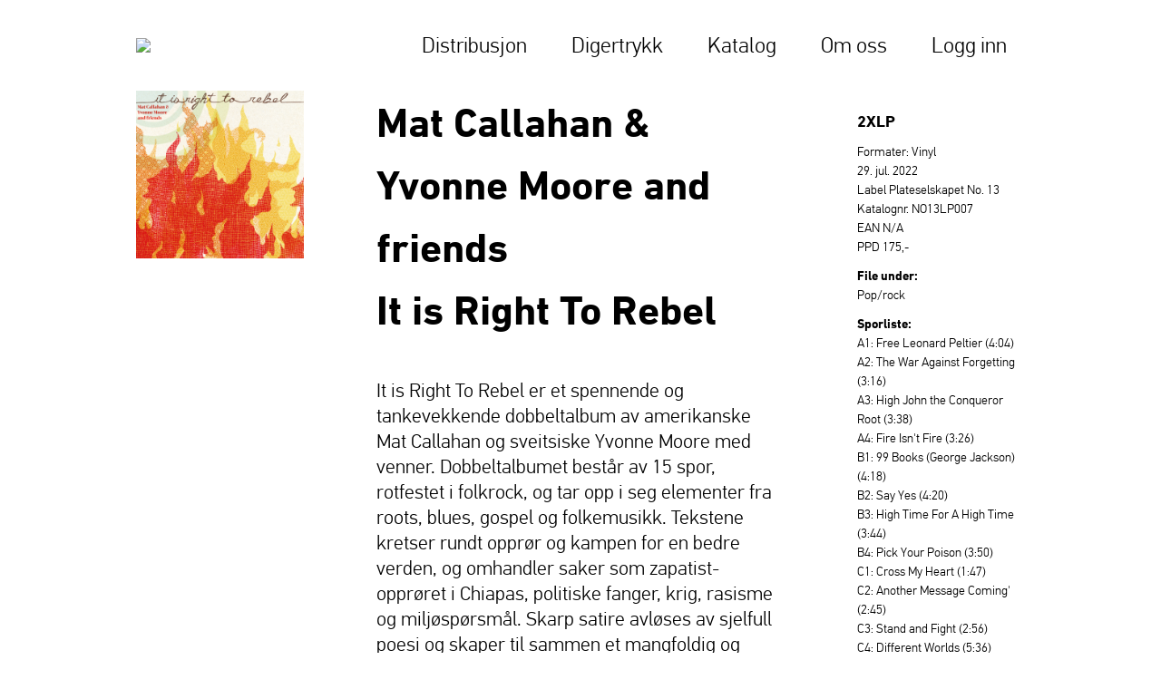

--- FILE ---
content_type: text/html; charset=UTF-8
request_url: https://digerdistro.no/releases/920665-it-is-right-to-rebel
body_size: 3101
content:
<!DOCTYPE html>
<html xmlns="http://www.w3.org/1999/xhtml" lang="nb"
      class="diger">
<head>
  <meta http-equiv="X-UA-Compatible" content="IE=edge"/>
  <meta charset="utf-8"/>
  <meta name="viewport"
        content="width=device-width, initial-scale=1.0, maximum-scale=1.0, user-scalable=no, viewport-fit=cover"/>
  <meta name="referrer" content="origin-when-cross-origin"/>
  <link rel="stylesheet" href="/dist/assets/css/main-w_V1ayYc.css">
</head>
<body class="diger">
<div class="diger">
  <div class="site-header noHeader">
    <a href="https://digerdistro.no/">
              <img class="logo" src="https://tigernet.no/media/icons/digerlogo_black.png"/>
          </a>
    <div class="menu">
      <ul>
        <li><a href="https://digerdistro.no/digerdealen">Distribusjon</a></li>
        <li><a href="https://digerdistro.no/digertrykk">Digertrykk</a></li>
        <li><a href="https://digerdistro.no/katalog">Katalog</a></li>
        <li><a href="https://digerdistro.no/om-oss">Om oss</a></li>
                  <li><a href="https://digerdistro.no/login">Logg inn</a></li>
              </ul>

    </div>
    <svg class="menu-btn open" xmlns="http://www.w3.org/2000/svg" width="44" height="32" viewBox="0 0 44 32">
      <path fill="#ffffff" d="M0,0V4H44V0ZM0,18H44V14H0ZM0,32H44V28H0Z"></path>
    </svg>
  </div>
      <div class="content ">
        <div class="release-entry">
        <div class="content">
            <div class="release-assets">
                                    <div class="images">
                                                    <a href="https://tigernet.no/media/images/yvonne-moore-It-is-Right-To-Rebel.png" target="_blank">
                                      
      
    <img class="main" src="data:image/svg+xml;charset=utf-8,%3Csvg%20xmlns%3D%27http%3A%2F%2Fwww.w3.org%2F2000%2Fsvg%27%20width%3D%271%27%20height%3D%271%27%20style%3D%27background%3Atransparent%27%2F%3E" sizes="100vw" srcset="/imager/images/920667/yvonne-moore-It-is-Right-To-Rebel_ab7b1a1bff1a514c834616846b8f37ce.png 300w, /imager/images/920667/yvonne-moore-It-is-Right-To-Rebel_482ccc7da42fd84ca1ee11438304a154.png 450w, /imager/images/920667/yvonne-moore-It-is-Right-To-Rebel_5b11fe48d2cfcf1020f5d838a7d963df.png 600w, /imager/images/920667/yvonne-moore-It-is-Right-To-Rebel_14f84d3c14c825d857e65461db05c449.png 750w, /imager/images/920667/yvonne-moore-It-is-Right-To-Rebel_24634d32c090c7eb462e950138ec84dd.png 900w" alt="Yvonne moore It is Right To Rebel" lazy>
  
                            </a>
                                            </div>
                                            </div>
            <div class="release-main">
                <h1>
                    Mat Callahan &amp; Yvonne Moore and friends<br />
                    It is Right To Rebel
                </h1>
                <div class="release-info iframeable">
                    <p>It is Right To Rebel er et spennende og tankevekkende dobbeltalbum av amerikanske Mat Callahan og sveitsiske Yvonne Moore med venner. Dobbeltalbumet består av 15 spor, rotfestet i folkrock, og tar opp i seg elementer fra roots, blues, gospel og folkemusikk. Tekstene kretser rundt opprør og kampen for en bedre verden, og omhandler saker som zapatist-opprøret i Chiapas, politiske fanger, krig, rasisme og miljøspørsmål. Skarp satire avløses av sjelfull poesi og skaper til sammen et mangfoldig og engasjerende uttrykk man som lytter vanskelig forblir uberørt av.</p>
<p>It is Right To Rebel er et musikalsk kamprop, en feiring av de sosiale bevegelsene, og et håndslag til alle som forstår at verden trenger radikale endringer. </p>

<p>Dobbeltalbumet kommer i et flott gatefold cover med artwork av Josh MacPhee, grafisk designer og forfatter av The Encyclopedia of Political Record Labels. Inkluderer en 12 siders insert med tekster og liner notes.</p>
                </div>
            </div>
            <div class="release-facts">
                                                    <div class="formats">
                    <h3>2xLP</h3>

                                                              <div>
                        Formater:
                                                  Vinyl 
                                              </div>
                    
                                                                <div class="release-date">
                            29. jul. 2022
                        </div>
                    
                                                                <div>
                            Label Plateselskapet No. 13
                        </div>
                                                                <div class="catalog-number">
                            Katalognr. NO13LP007
                        </div>
                    
                                            <div class="ean">
                            EAN N/A
                        </div>
                    
                                            <div class="ppd">
                            PPD 175,-
                        </div>
                                      </div>
                                                          <strong>File under:</strong> <br />
                                                Pop/rock
                                                                                                          <div class="tracklist">
                          <strong>Sporliste:</strong> <br />
                          A1: Free Leonard Peltier (4:04)<br />
A2: The War Against Forgetting (3:16)<br />
A3: High John the Conqueror Root (3:38)<br />
A4: Fire Isn&#039;t Fire (3:26) <br />
B1: 99 Books (George Jackson) (4:18)<br />
B2: Say Yes (4:20)<br />
B3: High Time For A High Time (3:44) <br />
B4: Pick Your Poison (3:50) <br />
C1: Cross My Heart (1:47) <br />
C2: Another Message Coming&#039; (2:45) <br />
C3: Stand and Fight (2:56) <br />
C4: Different Worlds (5:36) <br />
D1: Sellavision (4:26) <br />
D2: Sweep the Moneychangers From Your Soul (7:31) <br />
D3: The Last Word (4:52)
                      </div>
                                                </div>
        </div>
    </div>
  </div>
  <div class="site-footer">
    <div class="icons">
      <a href="/">
                  <img class="logo" src="https://tigernet.no/media/icons/digerlogo.png"/>
              </a>
              <div class="social">
                      <a href="https://www.facebook.com/digerdistro/" target="_blank" rel="noopener noreferrer">
              <img src="https://tigernet.no/media/social/facebook_white.svg" alt="Social media icon"/>
            </a>
                      <a href="https://www.instagram.com/digertrykk/" target="_blank" rel="noopener noreferrer">
              <img src="https://tigernet.no/media/social/instagram_white.svg" alt="Social media icon"/>
            </a>
                      <a href="https://twitter.com/digerdistro" target="_blank" rel="noopener noreferrer">
              <img src="https://tigernet.no/media/social/twitter_white.svg" alt="Social media icon"/>
            </a>
                  </div>
          </div>
    <div class="footer-text">
      <p>Diger Distro c/o Tiger Safari AS<br />Bernt Ankers Gate 10A<br />0183 Oslo<br />NORWAY<br />ORG Nr. 976 858 255 MVA</p>
<p><br /></p>
<p>DISTRIBUSJON OG LABEL TJENESTER: <br />KRISTIAN KALLEVIK<br />kristian@digerdistro.no</p>
<p><br /></p>
<p>PRODUKSJON OG TRYKK:<br />INGRID KALLEVIK<br />ingrid@digerdistro.no</p>
    </div>
  </div>
</div>
<script src="https://unpkg.com/htmx.org@1.7.0/dist/htmx.min.js" integrity="sha384-EzBXYPt0/T6gxNp0nuPtLkmRpmDBbjg6WmCUZRLXBBwYYmwAUxzlSGej0ARHX0Bo" crossorigin="anonymous"></script>
  <script type="module">!function(){const e=document.createElement("link").relList;if(!(e&&e.supports&&e.supports("modulepreload"))){for(const e of document.querySelectorAll('link[rel="modulepreload"]'))r(e);new MutationObserver((e=>{for(const o of e)if("childList"===o.type)for(const e of o.addedNodes)if("LINK"===e.tagName&&"modulepreload"===e.rel)r(e);else if(e.querySelectorAll)for(const o of e.querySelectorAll("link[rel=modulepreload]"))r(o)})).observe(document,{childList:!0,subtree:!0})}function r(e){if(e.ep)return;e.ep=!0;const r=function(e){const r={};return e.integrity&&(r.integrity=e.integrity),e.referrerpolicy&&(r.referrerPolicy=e.referrerpolicy),"use-credentials"===e.crossorigin?r.credentials="include":"anonymous"===e.crossorigin?r.credentials="omit":r.credentials="same-origin",r}(e);fetch(e.href,r)}}();</script>
<script type="module" src="/dist/assets/js/diger-Cu3I7ShU.js" crossorigin onload="e=new CustomEvent(&#039;vite-script-loaded&#039;, {detail:{path: &#039;src/js/diger.js&#039;}});document.dispatchEvent(e);"></script>
<link href="/dist/assets/responsive-iframe-D8wK2Hm1.js" rel="modulepreload" crossorigin>
</body>
</html>
